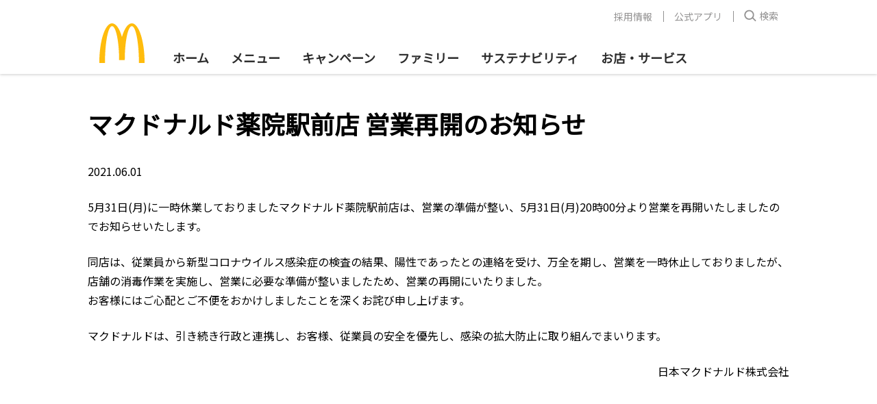

--- FILE ---
content_type: text/html; charset=utf-8
request_url: https://www.mcdonalds.co.jp/company/news/210601b/
body_size: 7792
content:
<!DOCTYPE html>

<html lang='ja'>
<head>
<meta charset='utf-8'></meta>
<title>マクドナルド薬院駅前店 営業再開のお知らせ | マクドナルド公式</title>
<meta name="description" content="">
<meta name="keywords" content="">
<meta property="og:image" name="og:image" content="https://www.mcdonalds.co.jp/assets/images/mcdonalds.logo.og.png">
<meta property="og:title" name="og:title" content="マクドナルド薬院駅前店 営業再開のお知らせ | マクドナルド公式">
<meta property="og:type" name="og:type" content="website">
<meta property="og:url" name="og:url" content="https://www.mcdonalds.co.jp/company/news/210601b/">
<meta property="twitter:site" name="twitter:site" content="@McDonaldsJapan">
<link rel="canonical" href="https://www.mcdonalds.co.jp/company/news/210601b/">
<meta http-equiv='X-UA-Compatible' content='IE=edge'></meta>

<meta content='true' name='HandheldFriendly'></meta>

<meta content='yes' name='apple-mobile-web-app-capable'></meta>

<meta content='black' name='apple-mobile-web-app-status-bar-style'></meta>

<meta name='format-detection' content='telephone=no'></meta>

<meta name='viewport' content='width=device-width, initial-scale=1, user-scalable=no'></meta>

<link href='/assets/mcd/mcd.0724a07.css' rel='stylesheet' type='text/css'></link>

<link href='/assets/fonts/font-family.css?v2' rel='stylesheet' type='text/css'></link>

<link href='https://fonts.googleapis.com/css?family=Noto+Sans+JP&display=swap' rel='stylesheet' type='text/css'></link>

				<script>
				function checkFlag(searchStr, prefixText) {
					prefixText = prefixText||'Mcd_param_';
					const fullKey = prefixText + searchStr;
					const data = sessionStorage.getItem(fullKey);
					let hasFlag = false;
					if (data) {
					  hasFlag = true;
					} else {
					  if (location.search.search(searchStr) != -1) {
						sessionStorage.setItem(fullKey, true);
						hasFlag = true;
					  }
					}
				  
					return hasFlag;
				  }

				checkFlag('utm_source=JMA');
				
				if(checkFlag('m=1')){
					window.addEventListener('DOMContentLoaded', (event) => {
						var $header=document.querySelector(".container-header");
						var $footer=document.querySelector(".footer-container");
						var $sns = document.querySelector("#freestyle-apps-sns");
						var $hidden = document.querySelectorAll("[id^='js-hybrid-hidden']");
						$header && $header.remove();
						$footer && $footer.remove();
						$sns&& $sns.remove();
						$hidden && $hidden.length && $hidden.forEach(function(hide){hide.remove()});
					});
				}
				</script>
				
	<script>
		  window.dataLayer = window.dataLayer || [];
		  dataLayer.push({"event":"datalayer-initialized","site":{"name":"MCD.JP.WEB","cmsName":"thePlant CMS","cmsVersion":"0.0.1","currencyCode":"JPY","environment":"production"},"page":{"language":"ja-jp","modified_date":"2025-12-18 23:02","name":"マクドナルド薬院駅前店 営業再開のお知らせ","type":"/company/news"},"ecommerce":{}});
	</script>
	<script type='application/ld+json'>{"@context":"https://schema.org","@type":"NewsArticle","Headline":"マクドナルド薬院駅前店 営業再開のお知らせ | マクドナルド公式","Description":"","DatePublished":"2021-06-18T10:53:37.304321+09:00","DateModified":"2025-12-18T23:02:37.075134871+09:00","MainEntityOfPage":{"@type":"WebPage","@id":"https://www.mcdonalds.co.jp/company/news/210601b/"},"Image":{"@type":"ImageObject","URL":"https://www.mcdonalds.co.jp/assets/images/mcdonalds.logo.og.png"},"Publisher":{"@type":"Organization","Name":"McDonald's Corporation","Logo":{"@type":"ImageObject","URL":"https://www.mcdonalds.co.jp/common/img/logo.png","Width":35,"Height":27}},"CopyrightHolder":{"@type":"Organization","Name":"McDonald's Corporation","Logo":{"@type":"ImageObject","URL":"https://www.mcdonalds.co.jp/common/img/logo.png","Width":35,"Height":27}},"Author":{"@type":"Organization","Name":"McDonald's Corporation","Logo":{"@type":"ImageObject","URL":"https://www.mcdonalds.co.jp/common/img/logo.png","Width":35,"Height":27}},"CopyrightYear":2025}</script>
<!-- Google Tag Manager -->
<script>(function(w,d,s,l,i){w[l]=w[l]||[];w[l].push({'gtm.start':
new Date().getTime(),event:'gtm.js'});var f=d.getElementsByTagName(s)[0],
j=d.createElement(s),dl=l!='dataLayer'?'&l='+l:'';j.async=true;j.src=
'//www.googletagmanager.com/gtm.js?id='+i+dl;f.parentNode.insertBefore(j,f);
})(window,document,'script','dataLayer','GTM-TJV7WW');</script>
<!-- End Google Tag Manager -->
</head>

<body data-site-domain='https://www.mcdonalds.co.jp' class='bg-white'>
<!-- Google Tag Manager (noscript) -->
<noscript><iframe src="//www.googletagmanager.com/ns.html?id=GTM-TJV7WW"
height="0" width="0" style="display:none;visibility:hidden"></iframe></noscript>
<!-- End Google Tag Manager (noscript) -->

<div class='container-header shadow bg-white relative'>
<header data-box-size='lg' class='bg-white flex flex-wrap justify-between relative px-8:lg pt-3:lg px-0:lg-1px mx-auto'>
<button type='button' class='container-header__hamburger js-container-header__hamburger hidden:lg m-0 container-container rounded-none bg-white inline-flex flex-col justify-center items-center'>
<span></span>
</button>

<a href='/' class='container-header__logo'>
<img src='/assets/images/mcd-logo.svg' alt='mcd logo icon'></img>
</a>

<div class='flex hidden:lg'>
<button type='button' class='js-container-header__search-bar-trigger container-header__search hidden:lg m-0 container-container rounded-none bg-white inline-flex flex-col justify-center'>
					<svg
					width="32"
					height="32"
					viewBox="0 0 48 48"
					xmlns="http://www.w3.org/2000/svg"
				  >
					<g fill="none" fill-rule="evenodd">
					  <path d="M0 0h48v48H0z" />
					  <g fill="#2D2D2D" fill-rule="nonzero">
						<path
						  d="M22 11.5c6.351 0 11.5 5.149 11.5 11.5S28.351 34.5 22 34.5 10.5 29.351 10.5 23 15.649 11.5 22 11.5zm0 3a8.5 8.5 0 100 17 8.5 8.5 0 000-17z"
						/>
						<path d="M30.327 28.098L28.2 30.212l8.036 8.089 2.129-2.114z" />
					  </g>
					</g>
				  </svg></button>
<a href="https://mcdonalds.go.link?adj_t=1pd2p3y3&adj_engagement_type=fallback_click&adj_deep_link=mcdonaldsjp%3A%2F%2Forder" data-ga-click-event='{ "event": "Nav_tapCart" }' class="container-container flex items-center pl-0"><svg width="32" height="32" viewBox="0 0 32 32" fill="none" xmlns="http://www.w3.org/2000/svg">
				<path fill-rule="evenodd" clip-rule="evenodd" d="M6.4196 6.72884H4.7963C4.08037 6.72884 3.5 6.14847 3.5 5.43254C3.5 5.34305 3.57255 5.27051 3.66204 5.27051H6.4196C7.48242 5.27051 8.41819 5.97069 8.71808 6.99032L12.181 18.7642C12.2983 19.1632 12.6645 19.4372 13.0804 19.4372H22.2037C22.9196 19.4372 23.5 20.0175 23.5 20.7335C23.5 20.823 23.4275 20.8955 23.338 20.8955H13.0804C12.0176 20.8955 11.0818 20.1953 10.7819 19.1757L7.31901 7.40181C7.20166 7.00283 6.83549 6.72884 6.4196 6.72884Z" fill="#2D2D2D"></path>
				<circle cx="13.5" cy="24.333" r="1.77083" stroke="#2D2D2D" stroke-width="1.45833"></circle>
				<circle cx="21" cy="24.333" r="1.77083" stroke="#2D2D2D" stroke-width="1.45833"></circle>
				<path d="M8.91675 8.9165H25.2216C25.8014 8.9165 26.204 9.49388 26.0036 10.0379L23.701 16.2879C23.5803 16.6155 23.2681 16.8332 22.919 16.8332H11.0001" stroke="#2D2D2D" stroke-width="1.45833"></path>
			  </svg>
			</a></div>

<div class='container-header__menu-wrapper width-100 ml-4:lg'>
<div class='container-header__top-level-menu-wrapper invisible flex:lg bg-white opacity-0 absolute width-100 left-0 z-100 invisible'>
<div class='container-header__top-level-menu width-100'>
<ul class='m-0 py-4 px-6 p-0:lg flex:lg'>
<li class='list-none mb-4 mb-0:lg mr-4:lg'>
<a href='/' class='no-underline block h-xs line-height-md p-2:lg my-0 font-semibold'>ホーム</a>
</li>

<li class='list-none mb-4 mb-0:lg mr-4:lg'>
<a href='/menu/' class='no-underline block h-xs line-height-md p-2:lg my-0 font-semibold flex justify-between items-center'>
<span>メニュー</span>

<span class='header-submenu-toggle-btn'></span>
</a>

<ul class='header-submenu hidden:lg list-disc pl-0 ml-0'>
<li class='font-semibold mb-0'>
<a href='/menu/' class='no-underline'>おすすめ</a>
</li>

<li class='font-semibold mb-0'>
<a href='/menu/burger/' class='no-underline'>バーガー</a>
</li>

<li class='font-semibold mb-0'>
<a href='/menu/set/' class='no-underline'>セット</a>
</li>

<li class='font-semibold mb-0'>
<a href='/menu/side/' class='no-underline'>サイドメニュー</a>
</li>

<li class='font-semibold mb-0'>
<a href='/menu/drink/' class='no-underline'>ドリンク</a>
</li>

<li class='font-semibold mb-0'>
<a href='/menu/happyset/' class='no-underline'>ハッピーセット</a>
</li>

<li class='font-semibold mb-0'>
<a href='/menu/morning/' class='no-underline'>朝マック</a>
</li>

<li class='font-semibold mb-0'>
<a href='/menu/dinner/' class='no-underline'>夜マック</a>
</li>

<li class='font-semibold mb-0'>
<a href='/menu/dessert/' class='no-underline'>スイーツ</a>
</li>

<li class='font-semibold mb-0'>
<a href='/menu/mccafe/' class='no-underline'>マックカフェ</a>
</li>
</ul>
</li>

<li class='list-none mb-4 mb-0:lg mr-4:lg'>
<a href='/campaign/' class='no-underline block h-xs line-height-md p-2:lg my-0 font-semibold'>キャンペーン</a>
</li>

<li class='list-none mb-4 mb-0:lg mr-4:lg'>
<a href='/family/' class='no-underline block h-xs line-height-md p-2:lg my-0 font-semibold'>ファミリー</a>
</li>

<li class='list-none mb-4 mb-0:lg mr-4:lg'>
<a href='/sustainability/' class='no-underline block h-xs line-height-md p-2:lg my-0 font-semibold'>サステナビリティ</a>
</li>

<li class='list-none mb-0'>
<a href='/shop/' class='no-underline block h-xs line-height-md p-2:lg my-0 font-semibold'>お店・サービス</a>
</li>
</ul>

<div class='px-6 hidden:lg'>
<div style='border-bottom: 1px solid #d8d8d8;'></div>
</div>
</div>

<div class='container-header__info-link-group hidden flex:lg whitespace-no-wrap mb-4 mb-7:lg'>
<ul class='flex justify-end m-0 p-0 width-100'>
<li class='list-none m-0 relative flex hidden:lg' style='order: 0;'><svg width="21" height="24" viewBox="0 0 21 24" fill="none" xmlns="http://www.w3.org/2000/svg">
								<path fill-rule="evenodd" clip-rule="evenodd" d="M1.8147 5.04688H0.597222C0.0602786 5.04688 -0.375 4.6116 -0.375 4.07465C-0.375 4.00753 -0.32059 3.95312 -0.253472 3.95312H1.8147C2.61181 3.95312 3.31365 4.47826 3.53856 5.24298L6.13574 14.0734C6.22375 14.3726 6.49839 14.5781 6.8103 14.5781H13.6528C14.1897 14.5781 14.625 15.0134 14.625 15.5503C14.625 15.6175 14.5706 15.6719 14.5035 15.6719H6.8103C6.01319 15.6719 5.31135 15.1467 5.08644 14.382L2.48926 5.5516C2.40125 5.25236 2.12661 5.04688 1.8147 5.04688Z" fill="#2D2D2D"></path>
								<circle cx="7.125" cy="18.25" r="1.32812" stroke="#2D2D2D" stroke-width="1.09375"></circle>
								<circle cx="12.75" cy="18.25" r="1.32812" stroke="#2D2D2D" stroke-width="1.09375"></circle>
								<path d="M3.6875 6.6875H15.9162C16.351 6.6875 16.653 7.12053 16.5026 7.52857L14.7757 12.2161C14.6851 12.4618 14.451 12.625 14.1892 12.625H5.25" stroke="#2D2D2D" stroke-width="1.09375"></path>
							  </svg>
<a data-ga-click-event='{ "event": "NavMenu_tapCart" }' href='https://mcdonalds.go.link?adj_t=1pd2p3y3&adj_engagement_type=fallback_click&adj_deep_link=mcdonaldsjp%3A%2F%2Forder' class='block ml-1 no-underline'>
<span>モバイルオーダー</span>

<span class='block text-muted text-ssm line-height-normal'>スマホでスムーズにご注文・お支払い</span>
</a>
</li>

<li class='list-none m-0 line-height-0 flex items-center relative pl-5 pl-0:lg' style='order: 2;'>
<a href='/recruit/crew_recruiting/' class='no-underline px-4 block line-height-mdl'>採用情報</a>
</li>

<li class='list-none m-0 line-height-0 flex items-center relative pl-5 pl-0:lg' style='order: 2;'>
<a href='/shop/mobile/' class='no-underline px-4 block line-height-mdl'>公式アプリ</a>
</li>

<li class='list-none m-0 relative' style='order: 1;'>
<button type='button' class='js-container-header__search-bar-trigger container-header__info-link-search-btn px-4 flex items-center bg-white'>
											<svg width="18" height="18" viewBox="0 0 29 28">
												<g fill="#939292">
													<path
														d="m12 .5c6.3512746 0 11.5 5.14872538 11.5 11.5 0 6.3512746-5.1487254 11.5-11.5 11.5-6.35127462 0-11.5-5.1487254-11.5-11.5 0-6.35127462 5.14872538-11.5 11.5-11.5zm0 3c-4.69442037 0-8.5 3.80557963-8.5 8.5 0 4.6944204 3.80557963 8.5 8.5 8.5 4.6944204 0 8.5-3.8055796 8.5-8.5 0-4.69442037-3.8055796-8.5-8.5-8.5z"
													/>
													<path
														d="m20.3274794 17.0976398-2.1282468 2.1143713 8.0361819 8.0889188 2.1282467-2.1143713z"
													/>
												</g>
											</svg>
<span class='ml-1 line-height-mdl'>検索</span>
</button>
</li>
</ul>

<div class='lang-switch width-100 mt-4 hidden:lg'>
<div class='flex py-4'>
<a href='/company/news/210601b/' class='no-underline flex items-center mr-4 active'>
<span class='text-sm'>日本語</span>
<svg class="ml-1" width="14" height="10" xmlns="http://www.w3.org/2000/svg" viewBox="0 0 14 10">
									<g fill="none" fill-rule="evenodd">
									  <path d="M216-547v671h-375v-671h375z" fill="#FFF"></path>
									  <path d="M4.986 6.83L2.158 2.98.547 4.166l4.161 5.664 8.803-8.239L12.145.13z" fill="#DB0007" fill-rule="nonzero"></path>
									</g></svg></a>

<a href='/en/menu/' class='no-underline flex items-center mr-4'>
<span class='text-sm font-speedee font-normal'>English</span>
<svg class="ml-1 invisible" width="14" height="10" xmlns="http://www.w3.org/2000/svg" viewBox="0 0 14 10">
									<g fill="none" fill-rule="evenodd">
									  <path d="M216-547v671h-375v-671h375z" fill="#FFF"></path>
									  <path d="M4.986 6.83L2.158 2.98.547 4.166l4.161 5.664 8.803-8.239L12.145.13z" fill="#DB0007" fill-rule="nonzero"></path>
									</g>
								  </svg></a>
</div>
</div>
</div>
</div>
</div>
</header>

<div class='hidden js-container-header__search-bar flex justify-center opacity-0 overflow-hidden container-header__search-bar container-container py-2 py-4:lg absolute bg-white left-0 right-0'>
<form action='//search.mcdonalds.co.jp/search' method='GET' class='flex flex-1 overflow-hidden rounded'>
<button type='submit' class='container-header__search-bar-submit-btn rounded-none bg-white px-2'>
							<svg width="24" height="24" viewBox="0 0 24 24">
								<g fill="none" fill-rule="evenodd" stroke="#939292">
									<circle cx="10.5" cy="10.5" r="7.5" stroke-width="2" />
									<path d="m17 17 4 4" stroke-linecap="round" stroke-width="4" />
								</g>
							</svg>
						</button>

<input name='query' type='text' maxlength='100' placeholder='検索ワードを入力してください' class='container-header__search-bar-input flex-1 text-sm p-2'></input>
</form>

<button type='button' class='js-container-header__search-bar-close-btn container-header__search-bar-close-btn p-0 rounded-none bg-transparent ml-2 ml-4:lg'>
						<svg width="25" height="24" viewBox="0 0 20 20">
							<g fill="none" fill-rule="evenodd">
								<circle cx="10" cy="10" fill="#2d2d2d" r="10" />
								<path
									d="m6 0v4h4v2h-4.001l.001 4h-2l-.001-4h-3.999v-2h4v-4z"
									fill="#fff"
									transform="matrix(.70710678 .70710678 -.70710678 .70710678 10 2.928932)"
								/>
							</g>
						</svg>
					</button>
</div>
</div>

<div id='basictext-78eed4bbc1874e169639ab71b400eb17' data-box-size='lg' data-container-bg='false' data-container-id='ベーシックテキスト-20210616144030264664-1' class='container-instance mx-auto container-text text-black'>
<div class='container-instance-bg'>
<div data-box-size='lg' class='container-container rich-text-with-m-0'><h1 class="h-l">マクドナルド薬院駅前店 営業再開のお知らせ</h1>
<p>2021.06.01</p>
<p>5月31日(月)に一時休業しておりましたマクドナルド薬院駅前店は、営業の準備が整い、5月31日(月)20時00分より営業を再開いたしましたのでお知らせいたします。</p>
<p>同店は、従業員から新型コロナウイルス感染症の検査の結果、陽性であったとの連絡を受け、万全を期し、営業を一時休止しておりましたが、店舗の消毒作業を実施し、営業に必要な準備が整いましたため、営業の再開にいたりました。<br>
お客様にはご心配とご不便をおかけしましたことを深くお詫び申し上げます。</p>
<p>マクドナルドは、引き続き行政と連携し、お客様、従業員の安全を優先し、感染の拡大防止に取り組んでまいります。</p>
<p class="text-right">日本マクドナルド株式会社</p>
</div>
</div>
</div>
 
<div id='footer' class='footer-container bg-white overflow-hidden py-4 pt-10:md pb-6:md mt-16 mt-36:md'>
<div data-box-size='lg' class='container-container'>
<div class='grid grid-col-6:md block flex:md'>
<div class='grid-item'>
<div class='grid-item-inner'>
<ul class='footer-link-list list-none text-black-charcoal text-xs font-medium pl-0 mb-0 mb-8:md flex block:md flex-wrap'>
<li class='footer-link-list-title font-bold line-height-md mb-3 width-100 px-1 text-sm'>
<a href='/' class='no-underline'>ホーム</a>
</li>
</ul>

<ul data-header-menu-json-path='https://www.mcdonalds.co.jp/header.json' data-highlight-menu-id='0' class='footer-link-collection footer-link-list list-none text-black-charcoal text-xs font-medium pl-0 mb-0 mb-8:md flex block:md flex-wrap'>
<li class='footer-link-list-title font-bold line-height-md mb-3 width-100 px-1 text-sm'>
<a href='/menu/' class='no-underline'>メニュー</a>
</li>

<li class='footer-link-list-item line-height-md mb-2 width-50 px-1'>
<a href='/menu/' class='no-underline'>おすすめ</a>
</li>

<li class='footer-link-list-item line-height-md mb-2 width-50 px-1'>
<a href='/menu/burger/' class='no-underline'>バーガー</a>
</li>

<li class='footer-link-list-item line-height-md mb-2 width-50 px-1'>
<a href='/menu/set/' class='no-underline'>セット</a>
</li>

<li class='footer-link-list-item line-height-md mb-2 width-50 px-1'>
<a href='/menu/side/' class='no-underline'>サイドメニュー</a>
</li>

<li class='footer-link-list-item line-height-md mb-2 width-50 px-1'>
<a href='/menu/drink/' class='no-underline'>ドリンク</a>
</li>

<li class='footer-link-list-item line-height-md mb-2 width-50 px-1'>
<a href='/menu/happyset/' class='no-underline'>ハッピーセット®</a>
</li>

<li class='footer-link-list-item line-height-md mb-2 width-50 px-1'>
<a href='/menu/morning/' class='no-underline'>朝マック®</a>
</li>

<li class='footer-link-list-item line-height-md mb-2 width-50 px-1'>
<a href='/menu/dinner/' class='no-underline'>夜マック®</a>
</li>

<li class='footer-link-list-item line-height-md mb-2 width-50 px-1'>
<a href='/menu/dessert/' class='no-underline'>スイーツ</a>
</li>

<li class='footer-link-list-item line-height-md mb-2 width-50 px-1'>
<a href='/menu/mccafe/' class='no-underline'>マックカフェ®︎</a>
</li>
</ul>
</div>
</div>

<div class='grid-item'>
<div class='grid-item-inner'>
<ul class='footer-link-list list-none text-black-charcoal text-xs font-medium pl-0 mb-0 mb-8:md flex block:md flex-wrap'>
<li class='footer-link-list-title font-bold line-height-md mb-3 width-100 px-1 text-sm'>
<a href='/campaign/' class='no-underline'>キャンペーン</a>
</li>

<li class='footer-link-list-item line-height-md mb-2 width-50 px-1'>
<a href='/campaign/#campaign-products' class='no-underline'>商品</a>
</li>

<li class='footer-link-list-item line-height-md mb-2 width-50 px-1'>
<a href='/campaign/#campaign-family-service' class='no-underline'>ファミリーサービス</a>
</li>

<li class='footer-link-list-item line-height-md mb-2 width-50 px-1'>
<a href='/campaign/#campaign-information' class='no-underline'>インフォメーション</a>
</li>
</ul>

<ul class='footer-link-list list-none text-black-charcoal text-xs font-medium pl-0 mb-0 mb-8:md flex block:md flex-wrap'>
<li class='footer-link-list-title font-bold line-height-md mb-3 width-100 px-1 text-sm text-sm'>
<a href='/family/' class='no-underline'>ファミリー</a>
</li>

<li class='footer-link-list-item line-height-md mb-2 width-50 px-1'>
<a href='/family/toy_recycle/' class='no-underline'>おもちゃリサイクル</a>
</li>

<li class='footer-link-list-item line-height-md mb-2 width-50 px-1'>
<a href='/family/adventure/' class='no-underline'>マックアドベンチャー®</a>
</li>

<li class='footer-link-list-item line-height-md mb-2 width-50 px-1'>
<a href='/family/happyset/' class='no-underline'>ハッピーセット 本・おもちゃ紹介</a>
</li>

<li class='footer-link-list-item line-height-md mb-2 width-50 px-1'>
<a href='/family/birthday_party/' class='no-underline'>バースデーパーティー</a>
</li>

<li class='footer-link-list-item line-height-md mb-2 width-50 px-1'>
<a href='/family/playplace/' class='no-underline'>プレイプレイス（旧プレイランド）</a>
</li>
</ul>
</div>
</div>

<div class='grid-item'>
<div class='grid-item-inner'>
<ul class='footer-link-list list-none text-black-charcoal text-xs font-medium pl-0 mb-0 mb-8:md flex block:md flex-wrap'>
<li class='footer-link-list-title font-bold line-height-md mb-3 width-100 px-1 text-sm'>
<a href='/sustainability/' class='no-underline'>サステナビリティ</a>
</li>

<li class='footer-link-list-item line-height-md mb-2 width-50 px-1'>
<a href='/sustainability/food/' class='no-underline'>安心でおいしいお食事を</a>
</li>

<li class='footer-link-list-item line-height-md mb-2 width-50 px-1'>
<a href='/sustainability/environment/' class='no-underline'>地球環境のために</a>
</li>

<li class='footer-link-list-item line-height-md mb-2 width-50 px-1'>
<a href='/sustainability/local/' class='no-underline'>地域の仲間にサポートを</a>
</li>

<li class='footer-link-list-item line-height-md mb-2 width-50 px-1'>
<a href='/sustainability/people/' class='no-underline'>働きがいをすべての人に</a>
</li>

<li class='footer-link-list-item line-height-md mb-2 width-50 px-1'>
<a href='/sustainability/smilestory/' class='no-underline'>Smile Story</a>
</li>

<li class='footer-link-list-item line-height-md mb-2 width-50 px-1'>
<a href='/sustainability/sdgs/' class='no-underline'>マクドナルドとSDGs</a>
</li>

<li class='footer-link-list-item line-height-md mb-2 width-50 px-1'>
<a href='/sustainability/sustainability_report/' class='no-underline'>サステナビリティレポート</a>
</li>
</ul>
</div>
</div>

<div class='grid-item'>
<div class='grid-item-inner'>
<ul class='footer-link-list list-none text-black-charcoal text-xs font-medium pl-0 mb-0 mb-8:md flex block:md flex-wrap'>
<li class='footer-link-list-title font-bold line-height-md mb-3 width-100 px-1 text-sm'>
<a href='/shop/' class='no-underline'>お店・サービス</a>
</li>

<li class='footer-link-list-item line-height-md mb-2 width-50 px-1'>
<a href='/shop/eotf/' class='no-underline'>未来型店舗体験</a>
</li>

<li class='footer-link-list-item line-height-md mb-2 width-50 px-1'>
<a href='/shop/mobile/' class='no-underline'>日本マクドナルド公式アプリ</a>
</li>

<li class='footer-link-list-item line-height-md mb-2 width-50 px-1'>
<a href='/shop/mcdelivery/' class='no-underline'>マックデリバリー®</a>
</li>

<li class='footer-link-list-item line-height-md mb-2 width-50 px-1'>
<a href='/shop/kodo/' class='no-underline'>KODO</a>
</li>

<li class='footer-link-list-item line-height-md mb-2 width-50 px-1'>
<a href='/shop/mcdwifi/' class='no-underline'>マクドナルド FREE Wi-Fi</a>
</li>

<li class='footer-link-list-item line-height-md mb-2 width-50 px-1'>
<a href='/shop/payment/' class='no-underline'>お支払い方法</a>
</li>
</ul>
</div>
</div>

<div class='grid-item'>
<div class='grid-item-inner'>
<ul class='footer-link-list list-none text-black-charcoal text-xs font-medium pl-0 mb-0 mb-8:md flex block:md flex-wrap'>
<li class='footer-link-list-title font-bold line-height-md mb-3 width-100 px-1 text-sm'>会社情報</li>

<li class='footer-link-list-item line-height-md mb-2 width-50 px-1'>
<a href='/company/message/' class='no-underline'>代表挨拶</a>
</li>

<li class='footer-link-list-item line-height-md mb-2 width-50 px-1'>
<a href='/company/outline/' class='no-underline'>会社案内</a>
</li>

<li class='footer-link-list-item line-height-md mb-2 width-50 px-1'>
<a href='/sustainability/local/' class='no-underline'>社会とのつながり</a>
</li>

<li class='footer-link-list-item line-height-md mb-2 width-50 px-1'>
<a href='/sustainability/sustainability_report/' class='no-underline'>サステナビリティレポート</a>
</li>

<li class='footer-link-list-item line-height-md mb-2 width-50 px-1'>
<a href='/sustainability/people/hamburger_university/' class='no-underline'>ハンバーガー大学</a>
</li>

<li class='footer-link-list-item line-height-md mb-2 width-50 px-1'>
<a href='/company/landowner/' class='no-underline'>土地・建物募集</a>
</li>

<li class='footer-link-list-item line-height-md mb-2 width-50 px-1'>
<a href='/company/fc/' class='no-underline'>フランチャイズオーナー募集</a>
</li>

<li class='footer-link-list-item line-height-md mb-2 width-50 px-1'>
<a href='/company/news/' class='no-underline'>ニュースリリース</a>
</li>
</ul>
</div>
</div>

<div class='grid-item'>
<div class='grid-item-inner'>
<ul class='footer-link-list list-none text-black-charcoal text-xs font-medium pl-0 mb-0 mb-8:md flex block:md flex-wrap'>
<li class='footer-link-list-title font-bold line-height-md mb-3 width-100 px-1 text-sm'>お問い合わせ</li>

<li class='footer-link-list-item line-height-md mb-2 width-50 px-1'>
<a href='/cservice/' class='no-underline'>お客様相談窓口</a>
</li>

<li class='footer-link-list-item line-height-md mb-2 width-50 px-1'>
<a href='/cservice/faq/' class='no-underline'>よくあるご質問</a>
</li>
</ul>

<ul class='footer-link-list list-none text-black-charcoal text-xs font-medium pl-0 mb-0 mb-8:md flex block:md flex-wrap'>
<li class='footer-link-list-title font-bold line-height-md mb-3 width-100 px-1 text-sm'>採用情報</li>

<li class='footer-link-list-item line-height-md mb-2 width-50 px-1'>
<a href='/recruit/crew_recruiting/' class='no-underline'>アルバイト採用</a>
</li>

<li class='footer-link-list-item line-height-md mb-2 width-50 px-1'>
<a href='/recruit/staff_recruiting/' class='no-underline'>社員採用</a>
</li>

<li class='footer-link-list-item line-height-md mb-2 width-50 px-1'>
<a href='/sustainability/people/challenge/' class='no-underline'>障がい者採用</a>
</li>

<li class='footer-link-list-item line-height-md mb-2 width-50 px-1'>
<a href='https://fc-career.mcdonalds-online.com/' class='no-underline'>フランチャイズ社員採用</a>
</li>
</ul>

<ul class='footer-link-list list-none text-black-charcoal text-xs font-medium pl-0 mb-0 mb-8:md flex block:md flex-wrap'>
<li class='footer-link-list-title font-bold line-height-md mb-3 width-100 px-1 text-sm'>アプリ・SNS</li>

<li class='footer-link-list-item line-height-md mb-2 width-50 px-1'>
<a href='/shop/mobile/' class='no-underline'>公式アプリ</a>
</li>

<li class='footer-link-list-item line-height-md mb-2 width-50 px-1'>
<a href='https://www.facebook.com/McDonaldsJapan/' class='no-underline'>Facebook</a>
</li>

<li class='footer-link-list-item line-height-md mb-2 width-50 px-1'>
<a href='https://x.com/mcdonaldsjapan' class='no-underline'>X(Twitter)</a>
</li>

<li class='footer-link-list-item line-height-md mb-2 width-50 px-1'>
<a href='https://www.youtube.com/user/whatsupmcdonalds' class='no-underline'>YouTube</a>
</li>
</ul>
</div>
</div>
</div>

<div class='lang-switch mt-4'>
<div class='flex py-4'>
<a href='/company/news/210601b/' class='no-underline flex items-center mr-4:md-1px mr-0 active'>
<span class='text-sm'>日本語</span>
<svg class="ml-1 " width="14" height="10" xmlns="http://www.w3.org/2000/svg" viewBox="0 0 14 10">
						<g fill="none" fill-rule="evenodd">
						  <path d="M216-547v671h-375v-671h375z" fill="#FFF"></path>
						  <path d="M4.986 6.83L2.158 2.98.547 4.166l4.161 5.664 8.803-8.239L12.145.13z" fill="#DB0007" fill-rule="nonzero"></path>
						</g></svg></a>

<a href='/en/menu/' class='no-underline flex items-center mr-4:md-1px mr-0'>
<span class='text-md text-sm:md-1px font-speedee font-normal'>English</span>
<svg class="ml-1 invisible" width="14" height="10" xmlns="http://www.w3.org/2000/svg" viewBox="0 0 14 10">
                <g fill="none" fill-rule="evenodd">
                  <path d="M216-547v671h-375v-671h375z" fill="#FFF"></path>
                  <path d="M4.986 6.83L2.158 2.98.547 4.166l4.161 5.664 8.803-8.239L12.145.13z" fill="#DB0007" fill-rule="nonzero"></path>
                </g>
              </svg></a>
</div>
</div>

<div class='footer-copyright text-muted font-medium text-xs line-height-md whitespace-no-wrap mt-6 mt-16:md mb-4 relative'>
<ul class='footer-copyright-link list-none mb-6 ml-1:md pl-0 hidden:md'>
<li class='footer-copyright-link-item line-height-md mb-0 px-2 inline-block'>
<a href='/policy/' class='no-underline'>利用規約</a>
</li>

<li class='footer-copyright-link-item line-height-md mb-0 px-2 inline-block'>
<a href='/privacy/' class='no-underline'>個人情報保護方針</a>
</li>

<li class='footer-copyright-link-item line-height-md mb-0 px-2 inline-block'>
<a href='/law/' class='no-underline'>法律に基づく情報</a>
</li>

<li class='footer-copyright-link-item line-height-md mb-0 px-2 block'>
<a href='http://www.mcd-holdings.co.jp/' class='no-underline'>日本マクドナルドホールディングス</a>
</li>
</ul>

<span class='font-speedee footer-copyright-text text-sm:md-1px text-muted text-xs'>©2021 McDONALD’S. All Rights Reserved.</span>

<ul class='footer-copyright-link list-none mb-0 ml-1:md pl-0 inline-block:md hidden'>
<li class='footer-copyright-link-item line-height-md mb-0 px-1:md px-2:lg inline-block'>
<a href='/policy/' class='no-underline'>利用規約</a>
</li>

<li class='footer-copyright-link-item line-height-md mb-0 px-1:md px-2:lg inline-block'>
<a href='/privacy/' class='no-underline'>個人情報保護方針</a>
</li>

<li class='footer-copyright-link-item line-height-md mb-0 px-1:md px-2:lg inline-block'>
<a href='/law/' class='no-underline'>法律に基づく情報</a>
</li>

<li class='footer-copyright-link-item line-height-md mb-0 px-1:md px-2:lg inline-block'>
<a href='http://www.mcd-holdings.co.jp/' class='no-underline'>日本マクドナルドホールディングス</a>
</li>
</ul>

<div class='footer-copyright-logo inline-block absolute'>
<img data-src='/assets/images/mcd-logo.svg' alt='footer logo icon' class='lazyload'></img>
</div>
</div>
</div>
</div>

<div class='ie-messages fixed width-100 height-100 top-0 left-0 bg-grey-light'>
<div class='ie-messages-body'>
<div class='ie-messages-logo-text table mb-10 clearfix'>
<a href='/' class='ie-messages-logo table-cell rounded-lg pr-6'>
<img src='/assets/images/ie-mcd-logo.png' width='102' height='102'></img>
</a>

<p class='ie-messages-text table-cell line-height-lg text-xl'>現在お使いのブラウザーはサポートされていません。
<br>一部の機能が正しく動作しない場合があります。</p>
</div>

<div class='text-center'>
<a href='https://www.google.com/chrome/' class='ie-messages-download-btn bg-white no-underline p-6 rounded-full'>Google Chrome をダウンロードする</a>
</div>
</div>
</div>

<script type='text/javascript' src='/assets/mcd/mcd.90f2fe6.js'></script>
</body>
</html>
